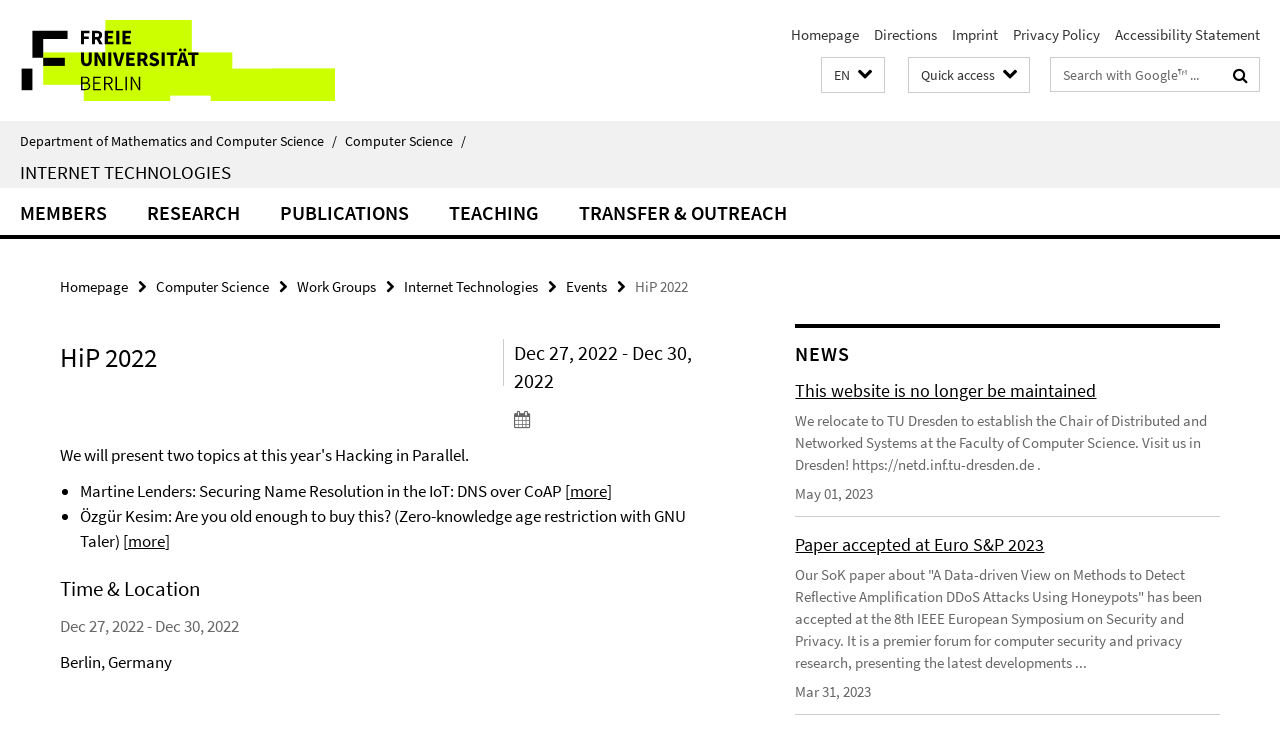

--- FILE ---
content_type: text/html; charset=utf-8
request_url: https://www.mi.fu-berlin.de/en/inf/groups/ilab/index.html?comp=navbar&irq=1&pm=0
body_size: 1393
content:
<!-- BEGIN Fragment default/25092504/navbar-wrapper/79278386/1669363306/?104617:1800 -->
<!-- BEGIN Fragment default/25092504/navbar/98b43cf83daf1a3c0ef6cfac1323a096ef71125a/?101617:86400 -->
<nav class="main-nav-container no-print nocontent" style="display: none;"><div class="container main-nav-container-inner"><div class="main-nav-scroll-buttons" style="display:none"><div id="main-nav-btn-scroll-left" role="button"><div class="fa fa-angle-left"></div></div><div id="main-nav-btn-scroll-right" role="button"><div class="fa fa-angle-right"></div></div></div><div class="main-nav-toggle"><span class="main-nav-toggle-text">Menu</span><span class="main-nav-toggle-icon"><span class="line"></span><span class="line"></span><span class="line"></span></span></div><ul class="main-nav level-1" id="fub-main-nav"><li class="main-nav-item level-1" data-index="0" data-menu-item-path="/en/inf/groups/ilab/members" data-menu-shortened="0" id="main-nav-item-members"><a class="main-nav-item-link level-1" href="/en/inf/groups/ilab/members/index.html">Members</a></li><li class="main-nav-item level-1 has-children" data-index="1" data-menu-item-path="/en/inf/groups/ilab/research" data-menu-shortened="0" id="main-nav-item-research"><a class="main-nav-item-link level-1" href="/en/inf/groups/ilab/research/index.html">Research</a><div class="icon-has-children"><div class="fa fa-angle-right"></div><div class="fa fa-angle-down"></div><div class="fa fa-angle-up"></div></div><div class="container main-nav-parent level-2" style="display:none"><a class="main-nav-item-link level-1" href="/en/inf/groups/ilab/research/index.html"><span>Overview Research</span></a></div><ul class="main-nav level-2"><li class="main-nav-item level-2 " data-menu-item-path="/en/inf/groups/ilab/research/c-ray4edge"><a class="main-nav-item-link level-2" href="/en/inf/groups/ilab/research/c-ray4edge/index.html">C-ray4edge</a></li><li class="main-nav-item level-2 " data-menu-item-path="/en/inf/groups/ilab/research/Concrete-Contracts"><a class="main-nav-item-link level-2" href="/en/inf/groups/ilab/research/Concrete-Contracts/index.html">Concrete Contracts</a></li><li class="main-nav-item level-2 " data-menu-item-path="/en/inf/groups/ilab/research/I3"><a class="main-nav-item-link level-2" href="/en/inf/groups/ilab/research/I3/index.html">I3</a></li><li class="main-nav-item level-2 " data-menu-item-path="/en/inf/groups/ilab/research/pivot"><a class="main-nav-item-link level-2" href="/en/inf/groups/ilab/research/pivot/index.html">PIVOT</a></li><li class="main-nav-item level-2 " data-menu-item-path="/en/inf/groups/ilab/research/primenet"><a class="main-nav-item-link level-2" href="/en/inf/groups/ilab/research/primenet/index.html">PRIMEnet</a></li><li class="main-nav-item level-2 " data-menu-item-path="/en/inf/groups/ilab/research/peeroskop"><a class="main-nav-item-link level-2" href="/en/inf/groups/ilab/research/peeroskop/index.html">Peeroskop</a></li><li class="main-nav-item level-2 " data-menu-item-path="/en/inf/groups/ilab/research/rapstore"><a class="main-nav-item-link level-2" href="/en/inf/groups/ilab/research/rapstore/index.html">RAPstore</a></li><li class="main-nav-item level-2 " data-menu-item-path="/en/inf/groups/ilab/research/safest"><a class="main-nav-item-link level-2" href="/en/inf/groups/ilab/research/safest/index.html">SAFEST</a></li><li class="main-nav-item level-2 " data-menu-item-path="/en/inf/groups/ilab/research/SKIMS"><a class="main-nav-item-link level-2" href="/en/inf/groups/ilab/research/SKIMS/index.html">SKIMS</a></li><li class="main-nav-item level-2 " data-menu-item-path="/en/inf/groups/ilab/research/x-check"><a class="main-nav-item-link level-2" href="/en/inf/groups/ilab/research/x-check/index.html">X-Check</a></li></ul></li><li class="main-nav-item level-1" data-index="2" data-menu-item-path="/en/inf/groups/ilab/publications" data-menu-shortened="0" id="main-nav-item-publications"><a class="main-nav-item-link level-1" href="/en/inf/groups/ilab/publications/index.html">Publications</a></li><li class="main-nav-item level-1" data-index="3" data-menu-item-path="/en/inf/groups/ilab/teaching" data-menu-shortened="0" id="main-nav-item-teaching"><a class="main-nav-item-link level-1" href="/en/inf/groups/ilab/teaching/index.html">Teaching</a></li><li class="main-nav-item level-1 has-children" data-index="4" data-menu-item-path="/en/inf/groups/ilab/transfer-outreach" data-menu-shortened="0" id="main-nav-item-transfer-outreach"><a class="main-nav-item-link level-1" href="/en/inf/groups/ilab/transfer-outreach/index.html">Transfer &amp; Outreach</a><div class="icon-has-children"><div class="fa fa-angle-right"></div><div class="fa fa-angle-down"></div><div class="fa fa-angle-up"></div></div><div class="container main-nav-parent level-2" style="display:none"><a class="main-nav-item-link level-1" href="/en/inf/groups/ilab/transfer-outreach/index.html"><span>Overview Transfer &amp; Outreach</span></a></div><ul class="main-nav level-2"><li class="main-nav-item level-2 " data-menu-item-path="/en/inf/groups/ilab/transfer-outreach/standardization"><a class="main-nav-item-link level-2" href="/en/inf/groups/ilab/transfer-outreach/standardization/index.html">Internet Standardization</a></li><li class="main-nav-item level-2 " data-menu-item-path="/en/inf/groups/ilab/transfer-outreach/software"><a class="main-nav-item-link level-2" href="/en/inf/groups/ilab/transfer-outreach/software/index.html">Open Source Software</a></li><li class="main-nav-item level-2 " data-menu-item-path="/en/inf/groups/ilab/transfer-outreach/operators"><a class="main-nav-item-link level-2" href="/en/inf/groups/ilab/transfer-outreach/operators/index.html">Engagement with Network Operator Community</a></li><li class="main-nav-item level-2 " data-menu-item-path="/en/inf/groups/ilab/transfer-outreach/diversity"><a class="main-nav-item-link level-2" href="/en/inf/groups/ilab/transfer-outreach/diversity/index.html">Diversity</a></li><li class="main-nav-item level-2 " data-menu-item-path="/en/inf/groups/ilab/transfer-outreach/press"><a class="main-nav-item-link level-2" href="/en/inf/groups/ilab/transfer-outreach/press/index.html">Press</a></li></ul></li></ul></div><div class="main-nav-flyout-global"><div class="container"></div><button id="main-nav-btn-flyout-close" type="button"><div id="main-nav-btn-flyout-close-container"><i class="fa fa-angle-up"></i></div></button></div></nav><script type="text/javascript">$(document).ready(function () { Luise.Navigation.init(); });</script><!-- END Fragment default/25092504/navbar/98b43cf83daf1a3c0ef6cfac1323a096ef71125a/?101617:86400 -->
<!-- END Fragment default/25092504/navbar-wrapper/79278386/1669363306/?104617:1800 -->


--- FILE ---
content_type: text/html; charset=utf-8
request_url: https://www.mi.fu-berlin.de/en/inf/groups/ilab/news/index.html?irq=1&page=1
body_size: 1332
content:
<!-- BEGIN Fragment default/25092504/news-box-wrapper/1/82585353/1528271745/?102737:113 -->
<!-- BEGIN Fragment default/25092504/news-box/1/c8ee06c41aebce13311970d00124e8ab39d4c57e/?111617:3600 -->
<a href="/en/inf/groups/ilab/news/This-website-is-no-longer-be-maintained.html"><div class="box-news-list-v1-element"><p class="box-news-list-v1-title"><span>This website is no longer be maintained</span></p><p class="box-news-list-v1-abstract"> We relocate to TU Dresden to establish the Chair of Distributed and Networked Systems at the Faculty of Computer Science. Visit us in Dresden!  https://netd.inf.tu-dresden.de . </p><p class="box-news-list-v1-date">May 01, 2023</p></div></a><a href="/en/inf/groups/ilab/news/Paper-accepted-at-Euro-S_P-2023.html"><div class="box-news-list-v1-element"><p class="box-news-list-v1-title"><span>Paper accepted at Euro S&amp;P 2023</span></p><p class="box-news-list-v1-abstract">Our SoK paper about "A Data-driven View on Methods to Detect Reflective Amplification DDoS Attacks Using Honeypots" has been accepted at the 8th IEEE European Symposium on Security and Privacy. It is a premier forum for computer security and privacy research, presenting the latest developments ...</p><p class="box-news-list-v1-date">Mar 31, 2023</p></div></a><a href="/en/inf/groups/ilab/news/Jonas-awarded-RIPE-86-RACI-Grant.html"><div class="box-news-list-v1-element"><p class="box-news-list-v1-title"><span>Jonas awarded RIPE 86 RACI Grant</span></p><p class="box-news-list-v1-abstract"> PhD student Jonas Mücke received a grant from RIPE Academic Cooperation Initiative to attend the RIPE 86 meeting and present our work about passive QUIC measurements. Congrats! </p><p class="box-news-list-v1-date">Mar 16, 2023</p></div></a><div class="cms-box-prev-next-nav box-news-list-v1-nav"><a class="cms-box-prev-next-nav-overview box-news-list-v1-nav-overview" href="/en/inf/groups/ilab/news/index.html" rel="contents" role="button" title="overview News"><span class="icon-cds icon-cds-overview"></span></a><span class="cms-box-prev-next-nav-arrow-prev disabled box-news-list-v1-nav-arrow-prev" title="previous page"><span class="icon-cds icon-cds-arrow-prev disabled"></span></span><span class="cms-box-prev-next-nav-pagination box-news-list-v1-pagination" title="page 1 of 10 pages"> 1 / 10 </span><span class="cms-box-prev-next-nav-arrow-next box-news-list-v1-nav-arrow-next" data-ajax-url="/en/inf/groups/ilab/news/index.html?irq=1&amp;page=2" onclick="Luise.AjaxBoxNavigation.onClick(event, this)" rel="next" role="button" title="next page"><span class="icon-cds icon-cds-arrow-next"></span></span></div><!-- END Fragment default/25092504/news-box/1/c8ee06c41aebce13311970d00124e8ab39d4c57e/?111617:3600 -->
<!-- END Fragment default/25092504/news-box-wrapper/1/82585353/1528271745/?102737:113 -->


--- FILE ---
content_type: text/html; charset=utf-8
request_url: https://www.mi.fu-berlin.de/en/inf/groups/ilab/_content/awards-random.html?irq=1
body_size: 1012
content:
<!-- BEGIN Fragment default/25092504/spotlight_box/shuffle/122821788/122826039/1642942586/?103143:359 -->
<h3 class="box-spotlight-v1-headline">Awards</h3><div class="box-spotlight-v1-icaption"><span class="icaption-image"><picture data-adaptive-with="500"><source data-screen-size='-' srcset='/en/inf/groups/ilab/awards/ifip-networking-20.png?width=500 1x, /en/inf/groups/ilab/awards/ifip-networking-20.png?width=1000 2x, /en/inf/groups/ilab/awards/ifip-networking-20.png?width=2000 3x' ><img alt="" class="figure-img" data-image-obj-id="122821805" src="/en/inf/groups/ilab/awards/ifip-networking-20.png?width=500" /></picture></span></div><div class="box-spotlight-v1-text-container"><h3 class="box-spotlight-v1-title"><span>Best Paper Award IFIP Networking 2020</span></h3><p class="box-spotlight-v1-text hyphens">Cenk Gündogan, Christian Amsüss, Thomas C. Schmidt, Matthias Wählisch, "IoT Content Object Security with OSCORE and NDN: A First Experimental Comparison"</p><ul class="box-spotlight-v1-link-list fa-ul"><li><a href="http://ilab-pub.imp.fu-berlin.de/papers/gasw-icoso-20.pdf"><i class="fa fa-li fa-chevron-right"></i>Paper</a></li></ul></div><div class="box-spotlight-v1-nav"><a class="box-spotlight-v1-random-ico" data-ajax-url="/en/inf/groups/ilab/_content/awards-random.html?current_id=122821788&amp;irq=1" href="#" onclick="Luise.FuSpotlightBox.onClick(event, this)" role="button" title="Shuffle it!"><i class="fa fa-random"></i></a></div><!-- END Fragment default/25092504/spotlight_box/shuffle/122821788/122826039/1642942586/?103143:359 -->


--- FILE ---
content_type: text/html; charset=utf-8
request_url: https://www.mi.fu-berlin.de/en/inf/groups/ilab/events/index.html?irq=1&page=1
body_size: 554
content:
<!-- BEGIN Fragment default/25092504/events-wrapper/1//82585399/1512506426/?102643:59 -->
<!-- BEGIN Fragment default/25092504/events/1/13e8716049e2341ea8cdd2798ff9a222d123ebab/82585399/1512506426/?111618:3600 -->
<!-- BEGIN Fragment default/25092504/events-box-wrapper/1/82585399/1512506426/?101717:59 -->
<!-- BEGIN Fragment default/25092504/events-box/solr/1/13e8716049e2341ea8cdd2798ff9a222d123ebab/82585399/1512506426/?111618:3600 -->
<p>Currently no events</p><a class="box-event-list-v1-link-all" href="/en/inf/groups/ilab/events/index.html"><i class="fa fa-chevron-right"></i>overview</a><!-- END Fragment default/25092504/events-box/solr/1/13e8716049e2341ea8cdd2798ff9a222d123ebab/82585399/1512506426/?111618:3600 -->
<!-- END Fragment default/25092504/events-box-wrapper/1/82585399/1512506426/?101717:59 -->
<!-- END Fragment default/25092504/events/1/13e8716049e2341ea8cdd2798ff9a222d123ebab/82585399/1512506426/?111618:3600 -->
<!-- END Fragment default/25092504/events-wrapper/1//82585399/1512506426/?102643:59 -->
